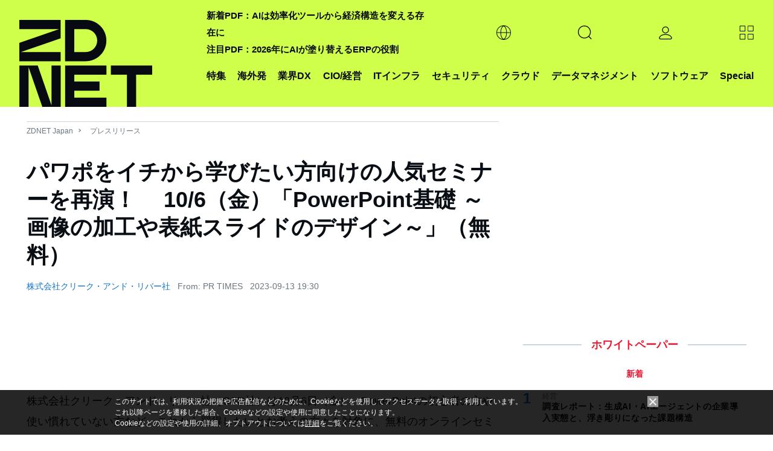

--- FILE ---
content_type: text/html; charset=utf-8
request_url: https://www.google.com/recaptcha/api2/aframe
body_size: 118
content:
<!DOCTYPE HTML><html><head><meta http-equiv="content-type" content="text/html; charset=UTF-8"></head><body><script nonce="N7jmJd5eCWYx0Ql5U5bq5A">/** Anti-fraud and anti-abuse applications only. See google.com/recaptcha */ try{var clients={'sodar':'https://pagead2.googlesyndication.com/pagead/sodar?'};window.addEventListener("message",function(a){try{if(a.source===window.parent){var b=JSON.parse(a.data);var c=clients[b['id']];if(c){var d=document.createElement('img');d.src=c+b['params']+'&rc='+(localStorage.getItem("rc::a")?sessionStorage.getItem("rc::b"):"");window.document.body.appendChild(d);sessionStorage.setItem("rc::e",parseInt(sessionStorage.getItem("rc::e")||0)+1);localStorage.setItem("rc::h",'1769899845854');}}}catch(b){}});window.parent.postMessage("_grecaptcha_ready", "*");}catch(b){}</script></body></html>

--- FILE ---
content_type: application/x-javascript; charset=utf-8
request_url: https://cookie.sync.usonar.jp/v1/cs?url=https%3A%2F%2Fjapan.zdnet.com%2Frelease%2F30897081%2F&ref=&cb_name=usonarCallback&uuid=779a89be-38dd-410c-93da-98c80a969305&client_id=faHaMkVa44JM8eKS&v=1.0.0&cookies=%7B%22_ga%22%3A%22GA1.2.843997602.1769899843%22%7D&cb=1769899844524
body_size: 120
content:
usonarCallback({"uuid":"779a89be-38dd-410c-93da-98c80a969305"})


--- FILE ---
content_type: text/javascript;charset=utf-8
request_url: https://p1cluster.cxense.com/p1.js
body_size: 97
content:
cX.library.onP1('o9zqp5r0ce6qcbok21bqpis');


--- FILE ---
content_type: text/javascript;charset=utf-8
request_url: https://id.cxense.com/public/user/id?json=%7B%22identities%22%3A%5B%7B%22type%22%3A%22ckp%22%2C%22id%22%3A%22ml2wo469cohnt94m%22%7D%2C%7B%22type%22%3A%22lst%22%2C%22id%22%3A%22o9zqp5r0ce6qcbok21bqpis%22%7D%2C%7B%22type%22%3A%22cst%22%2C%22id%22%3A%22o9zqp5r0ce6qcbok21bqpis%22%7D%5D%7D&callback=cXJsonpCB2
body_size: 189
content:
/**/
cXJsonpCB2({"httpStatus":200,"response":{"userId":"cx:1apn02sp8xrwy2prwkf1b9lxci:3kk9zeief4s3l","newUser":true}})